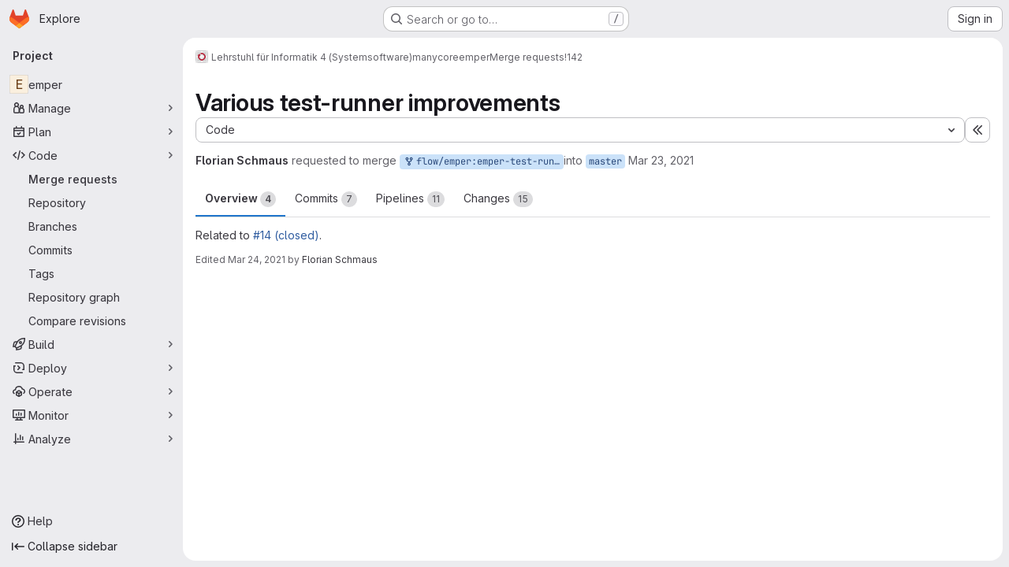

--- FILE ---
content_type: text/html; charset=utf-8
request_url: https://gitlab.cs.fau.de/i4/manycore/emper/-/merge_requests/142
body_size: 17304
content:





<!DOCTYPE html>
<html class="gl-system ui-neutral with-top-bar with-header application-chrome page-with-panels with-gl-container-queries " lang="en">
<head prefix="og: http://ogp.me/ns#">
<meta charset="utf-8">
<meta content="IE=edge" http-equiv="X-UA-Compatible">
<meta content="width=device-width, initial-scale=1" name="viewport">
<title>Various test-runner improvements (!142) · Merge requests · Lehrstuhl für Informatik 4 (Systemsoftware) / manycore / emper · GitLab</title>
<script nonce="QOO+GhgUfjkJKT6ibNp96A==">
//<![CDATA[
window.gon={};gon.api_version="v4";gon.default_avatar_url="https://gitlab.cs.fau.de/assets/no_avatar-849f9c04a3a0d0cea2424ae97b27447dc64a7dbfae83c036c45b403392f0e8ba.png";gon.max_file_size=50;gon.asset_host=null;gon.webpack_public_path="/assets/webpack/";gon.relative_url_root="";gon.user_color_mode="gl-system";gon.user_color_scheme="white";gon.markdown_surround_selection=null;gon.markdown_automatic_lists=null;gon.markdown_maintain_indentation=null;gon.math_rendering_limits_enabled=true;gon.allow_immediate_namespaces_deletion=true;gon.iframe_rendering_enabled=false;gon.iframe_rendering_allowlist=[];gon.recaptcha_api_server_url="https://www.recaptcha.net/recaptcha/api.js";gon.recaptcha_sitekey="";gon.gitlab_url="https://gitlab.cs.fau.de";gon.promo_url="https://about.gitlab.com";gon.forum_url="https://forum.gitlab.com";gon.docs_url="https://docs.gitlab.com";gon.revision="b6308da644e";gon.feature_category="code_review_workflow";gon.gitlab_logo="/assets/gitlab_logo-2957169c8ef64c58616a1ac3f4fc626e8a35ce4eb3ed31bb0d873712f2a041a0.png";gon.secure=true;gon.sprite_icons="/assets/icons-dafe78f1f5f3f39844d40e6211b4b6b2b89533b96324c26e6ca12cfd6cf1b0ca.svg";gon.sprite_file_icons="/assets/file_icons/file_icons-90de312d3dbe794a19dee8aee171f184ff69ca9c9cf9fe37e8b254e84c3a1543.svg";gon.illustrations_path="/images/illustrations.svg";gon.emoji_sprites_css_path="/assets/emoji_sprites-bd26211944b9d072037ec97cb138f1a52cd03ef185cd38b8d1fcc963245199a1.css";gon.emoji_backend_version=4;gon.gridstack_css_path="/assets/lazy_bundles/gridstack-f42069e5c7b1542688660592b48f2cbd86e26b77030efd195d124dbd8fe64434.css";gon.test_env=false;gon.disable_animations=false;gon.suggested_label_colors={"#cc338b":"Magenta-pink","#dc143c":"Crimson","#c21e56":"Rose red","#cd5b45":"Dark coral","#ed9121":"Carrot orange","#eee600":"Titanium yellow","#009966":"Green-cyan","#8fbc8f":"Dark sea green","#6699cc":"Blue-gray","#e6e6fa":"Lavender","#9400d3":"Dark violet","#330066":"Deep violet","#36454f":"Charcoal grey","#808080":"Gray"};gon.first_day_of_week=0;gon.time_display_relative=true;gon.time_display_format=0;gon.ee=false;gon.jh=false;gon.dot_com=false;gon.uf_error_prefix="UF";gon.pat_prefix="glpat-";gon.keyboard_shortcuts_enabled=true;gon.broadcast_message_dismissal_path=null;gon.diagramsnet_url="https://embed.diagrams.net";gon.features={"uiForOrganizations":false,"organizationSwitching":false,"findAndReplace":false,"removeMonitorMetrics":true,"newProjectCreationForm":false,"workItemsClientSideBoards":false,"glqlWorkItems":true,"glqlAggregation":false,"glqlTypescript":false,"archiveGroup":false,"accessibleLoadingButton":false,"projectStudioEnabled":true,"allowIframesInMarkdown":false,"glqlLoadOnClick":false,"showMergeRequestStatusDraft":false,"mrPipelinesGraphql":false,"ciPipelineCreationRequestsRealtime":false,"ciPipelineStatusesUpdatedSubscription":false,"notificationsTodosButtons":false,"mergeWidgetStopPolling":false};
//]]>
</script>

<script nonce="QOO+GhgUfjkJKT6ibNp96A==">
//<![CDATA[
const root = document.documentElement;
if (window.matchMedia('(prefers-color-scheme: dark)').matches) {
  root.classList.add('gl-dark');
}

window.matchMedia('(prefers-color-scheme: dark)').addEventListener('change', (e) => {
  if (e.matches) {
    root.classList.add('gl-dark');
  } else {
    root.classList.remove('gl-dark');
  }
});

//]]>
</script>
<script nonce="QOO+GhgUfjkJKT6ibNp96A==">
//<![CDATA[
var gl = window.gl || {};
gl.startup_calls = {"/i4/manycore/emper/-/merge_requests/142/diffs_metadata.json?diff_head=true\u0026view=inline\u0026w=1":{},"/i4/manycore/emper/-/merge_requests/142/discussions.json?notes_filter=0\u0026per_page=20\u0026persist_filter=false":{},"/i4/manycore/emper/-/merge_requests/142/widget.json":{},"/i4/manycore/emper/-/merge_requests/142/cached_widget.json":{},"/i4/manycore/emper/-/merge_requests/142.json?serializer=sidebar_extras":{}};
gl.startup_graphql_calls = null;

if (gl.startup_calls && window.fetch) {
  Object.keys(gl.startup_calls).forEach(apiCall => {
   gl.startup_calls[apiCall] = {
      fetchCall: fetch(apiCall, {
        // Emulate XHR for Rails AJAX request checks
        headers: {
          'X-Requested-With': 'XMLHttpRequest'
        },
        // fetch won’t send cookies in older browsers, unless you set the credentials init option.
        // We set to `same-origin` which is default value in modern browsers.
        // See https://github.com/whatwg/fetch/pull/585 for more information.
        credentials: 'same-origin'
      })
    };
  });
}
if (gl.startup_graphql_calls && window.fetch) {
  const headers = {"X-CSRF-Token":"6zLHZK4xiGT4FP8yJ0SGI1tSkVw-pVCP2BorgpdzmfiZODWw7XQY8Xaev_ZvdX3UWUYoxhqu3fDd1C9Y9ShBXw","x-gitlab-feature-category":"code_review_workflow"};
  const url = `https://gitlab.cs.fau.de/api/graphql`

  const opts = {
    method: "POST",
    headers: {
      "Content-Type": "application/json",
      ...headers,
    }
  };

  gl.startup_graphql_calls = gl.startup_graphql_calls.map(call => ({
    ...call,
    fetchCall: fetch(url, {
      ...opts,
      credentials: 'same-origin',
      body: JSON.stringify(call)
    })
  }))
}


//]]>
</script>



<meta content="light dark" name="color-scheme">
<link rel="stylesheet" href="/assets/application-cf4aa50cbc2dc9eb0c198d2424a0669f5788a487e0b84edbbd5535eb9d362c7d.css" media="(prefers-color-scheme: light)" />
<link rel="stylesheet" href="/assets/application_dark-44c9f34edd351e40630e3fdba7690c2b9a93f99d350c65c8e84027b01a3dc1b8.css" media="(prefers-color-scheme: dark)" />
<link rel="stylesheet" href="/assets/page_bundles/merge_request-c6f260eb48cf3aef7c4713a5bd19819610af51a191f6ebf7728d9510743a8940.css" /><link rel="stylesheet" href="/assets/page_bundles/issuable-a1426ec32621b16dfde0bb759644dde9c2420a266b82578555e8cf4478d95dca.css" /><link rel="stylesheet" href="/assets/page_bundles/notes_shared-8f7a9513332533cc4a53b3be3d16e69570e82bc87b3f8913578eaeb0dce57e21.css" /><link rel="stylesheet" href="/assets/page_bundles/design_management-714c36aa7869317006d0fdf3fa26fe925dcbcda6a0c71a93a3e54f3fc27ca849.css" /><link rel="stylesheet" href="/assets/page_bundles/merge_requests-48c3a4a8c93b041e5b37db65df96a2d7f544285ef25cca3841fdb928defbd03c.css" /><link rel="stylesheet" href="/assets/page_bundles/pipelines-73aa3826d1ff6db534ba4e57bcc5d791bd6058b88c0caeaa5c16d7857acb5ac2.css" /><link rel="stylesheet" href="/assets/page_bundles/reports-29e64d01ce221f24f5d01336bdfebb32405c7ed6bd1ca434396aacedb72dd3e3.css" /><link rel="stylesheet" href="/assets/page_bundles/ci_status-a8a0940e57bbda1e5773df806e02e1d49d605920f355620790dff8de65c19ff4.css" /><link rel="stylesheet" href="/assets/page_bundles/labels-b23cc06813aa6fbbc608e40531a9a2c605d4b464b1a2b1bd22360ba37986127f.css" /><link rel="stylesheet" href="/assets/page_bundles/commit_description-9e7efe20f0cef17d0606edabfad0418e9eb224aaeaa2dae32c817060fa60abcc.css" /><link rel="stylesheet" href="/assets/page_bundles/work_items-af321897c3b1ae7c1f6f0cb993681211b837df7ec8e5ff59e3795fd08ab83a13.css" />
<link rel="stylesheet" href="/assets/tailwind_cqs-803bc25d974cea7d6b5a09eb2f7afbe7cbe03c98a0b79af533c664c4b3d075aa.css" />


<link rel="stylesheet" href="/assets/fonts-deb7ad1d55ca77c0172d8538d53442af63604ff490c74acc2859db295c125bdb.css" />
<link rel="stylesheet" href="/assets/highlight/themes/white-c47e38e4a3eafd97b389c0f8eec06dce295f311cdc1c9e55073ea9406b8fe5b0.css" media="(prefers-color-scheme: light)" />
<link rel="stylesheet" href="/assets/highlight/themes/dark-8796b0549a7cd8fd6d2646619fa5840db4505d7031a76d5441a3cee1d12390d2.css" media="(prefers-color-scheme: dark)" />

<script src="/assets/webpack/runtime.4488bd0e.bundle.js" defer="defer" nonce="QOO+GhgUfjkJKT6ibNp96A=="></script>
<script src="/assets/webpack/main.e0162926.chunk.js" defer="defer" nonce="QOO+GhgUfjkJKT6ibNp96A=="></script>
<script src="/assets/webpack/tracker.4ac2efa2.chunk.js" defer="defer" nonce="QOO+GhgUfjkJKT6ibNp96A=="></script>
<script nonce="QOO+GhgUfjkJKT6ibNp96A==">
//<![CDATA[
window.snowplowOptions = {"namespace":"gl","hostname":"gitlab.cs.fau.de:443","postPath":"/-/collect_events","forceSecureTracker":true,"appId":"gitlab_sm"};
gl = window.gl || {};
gl.snowplowStandardContext = {"schema":"iglu:com.gitlab/gitlab_standard/jsonschema/1-1-7","data":{"environment":"self-managed","source":"gitlab-rails","correlation_id":"01KFGS0DVA5WBPWDEBZ5KGWF55","extra":{},"user_id":null,"global_user_id":null,"user_type":null,"is_gitlab_team_member":null,"namespace_id":4307,"ultimate_parent_namespace_id":18,"project_id":1559,"feature_enabled_by_namespace_ids":null,"realm":"self-managed","deployment_type":"self-managed","context_generated_at":"2026-01-21T17:18:04.353Z"}};
gl.snowplowPseudonymizedPageUrl = "https://gitlab.cs.fau.de/namespace4307/project1559/-/merge_requests/142";
gl.maskedDefaultReferrerUrl = null;
gl.ga4MeasurementId = 'G-ENFH3X7M5Y';
gl.duoEvents = [];
gl.onlySendDuoEvents = true;


//]]>
</script>
<link rel="preload" href="/assets/application-cf4aa50cbc2dc9eb0c198d2424a0669f5788a487e0b84edbbd5535eb9d362c7d.css" as="style" type="text/css" nonce="eCyZNovvicAm7WhQ/R+BBA==">
<link rel="preload" href="/assets/highlight/themes/white-c47e38e4a3eafd97b389c0f8eec06dce295f311cdc1c9e55073ea9406b8fe5b0.css" as="style" type="text/css" nonce="eCyZNovvicAm7WhQ/R+BBA==">




<script src="/assets/webpack/commons-pages.groups.new-pages.import.gitlab_projects.new-pages.import.manifest.new-pages.projects.n-44c6c18e.606004de.chunk.js" defer="defer" nonce="QOO+GhgUfjkJKT6ibNp96A=="></script>
<script src="/assets/webpack/commons-pages.search.show-super_sidebar.dcb4ef4b.chunk.js" defer="defer" nonce="QOO+GhgUfjkJKT6ibNp96A=="></script>
<script src="/assets/webpack/super_sidebar.94e60764.chunk.js" defer="defer" nonce="QOO+GhgUfjkJKT6ibNp96A=="></script>
<script src="/assets/webpack/prosemirror.1da0b164.chunk.js" defer="defer" nonce="QOO+GhgUfjkJKT6ibNp96A=="></script>
<script src="/assets/webpack/commons-pages.projects-pages.projects.activity-pages.projects.alert_management.details-pages.project-8c2226c2.e789653f.chunk.js" defer="defer" nonce="QOO+GhgUfjkJKT6ibNp96A=="></script>
<script src="/assets/webpack/commons-pages.admin.application_settings-pages.admin.application_settings.appearances.preview_sign_i-508dffe9.443f1a02.chunk.js" defer="defer" nonce="QOO+GhgUfjkJKT6ibNp96A=="></script>
<script src="/assets/webpack/7f6747d0.d0113ab0.chunk.js" defer="defer" nonce="QOO+GhgUfjkJKT6ibNp96A=="></script>
<script src="/assets/webpack/commons-pages.admin.topics.edit-pages.admin.topics.new-pages.groups.issues-pages.groups.milestones.e-91331048.fa9a45b4.chunk.js" defer="defer" nonce="QOO+GhgUfjkJKT6ibNp96A=="></script>
<script src="/assets/webpack/commons-pages.admin.topics.edit-pages.admin.topics.new-pages.groups.issues-pages.groups.milestones.e-c3bc0f75.6341f66d.chunk.js" defer="defer" nonce="QOO+GhgUfjkJKT6ibNp96A=="></script>
<script src="/assets/webpack/commons-pages.admin.topics.edit-pages.admin.topics.new-pages.groups.issues-pages.groups.milestones.e-3060e372.fb74e82b.chunk.js" defer="defer" nonce="QOO+GhgUfjkJKT6ibNp96A=="></script>
<script src="/assets/webpack/commons-pages.admin.impersonation_tokens-pages.groups.issues-pages.groups.merge_requests-pages.group-6b79f70e.1497c876.chunk.js" defer="defer" nonce="QOO+GhgUfjkJKT6ibNp96A=="></script>
<script src="/assets/webpack/a54b2154.7626b0b0.chunk.js" defer="defer" nonce="QOO+GhgUfjkJKT6ibNp96A=="></script>
<script src="/assets/webpack/commons-pages.dashboard.milestones.show-pages.groups.issues-pages.groups.merge_requests-pages.groups-6c7ff3a4.0231063b.chunk.js" defer="defer" nonce="QOO+GhgUfjkJKT6ibNp96A=="></script>
<script src="/assets/webpack/commons-pages.groups.issues-pages.groups.work_items-pages.groups.work_items.show-pages.projects.comm-74365b21.b74989e2.chunk.js" defer="defer" nonce="QOO+GhgUfjkJKT6ibNp96A=="></script>
<script src="/assets/webpack/cb024f01.43c9ac9e.chunk.js" defer="defer" nonce="QOO+GhgUfjkJKT6ibNp96A=="></script>
<script src="/assets/webpack/commons-pages.dashboard.milestones.show-pages.groups.merge_requests-pages.groups.milestones.edit-pag-f6a8769a.773c6050.chunk.js" defer="defer" nonce="QOO+GhgUfjkJKT6ibNp96A=="></script>
<script src="/assets/webpack/commons-pages.groups.issues-pages.groups.merge_requests-pages.groups.work_items-pages.groups.work_it-e473e07c.73f4c8b7.chunk.js" defer="defer" nonce="QOO+GhgUfjkJKT6ibNp96A=="></script>
<script src="/assets/webpack/1f5b0d56.b6d36c27.chunk.js" defer="defer" nonce="QOO+GhgUfjkJKT6ibNp96A=="></script>
<script src="/assets/webpack/commons-pages.admin.runners.index-pages.groups.merge_requests-pages.groups.runners.index-pages.proje-36e90d03.17050c19.chunk.js" defer="defer" nonce="QOO+GhgUfjkJKT6ibNp96A=="></script>
<script src="/assets/webpack/commons-pages.groups.merge_requests-pages.projects.incidents.show-pages.projects.merge_requests.conf-965cd7ec.5931b3d3.chunk.js" defer="defer" nonce="QOO+GhgUfjkJKT6ibNp96A=="></script>
<script src="/assets/webpack/commons-pages.groups.merge_requests-pages.projects.feature_flags.edit-pages.projects.feature_flags.n-e920fef7.62915929.chunk.js" defer="defer" nonce="QOO+GhgUfjkJKT6ibNp96A=="></script>
<script src="/assets/webpack/pages.projects.merge_requests.show.0e6393a2.chunk.js" defer="defer" nonce="QOO+GhgUfjkJKT6ibNp96A=="></script>

<meta content="object" property="og:type">
<meta content="GitLab" property="og:site_name">
<meta content="Various test-runner improvements (!142) · Merge requests · Lehrstuhl für Informatik 4 (Systemsoftware) / manycore / emper · GitLab" property="og:title">
<meta content="Related to #14." property="og:description">
<meta content="https://gitlab.cs.fau.de/assets/twitter_card-570ddb06edf56a2312253c5872489847a0f385112ddbcd71ccfa1570febab5d2.jpg" property="og:image">
<meta content="64" property="og:image:width">
<meta content="64" property="og:image:height">
<meta content="https://gitlab.cs.fau.de/i4/manycore/emper/-/merge_requests/142" property="og:url">
<meta content="summary" property="twitter:card">
<meta content="Various test-runner improvements (!142) · Merge requests · Lehrstuhl für Informatik 4 (Systemsoftware) / manycore / emper · GitLab" property="twitter:title">
<meta content="Related to #14." property="twitter:description">
<meta content="https://gitlab.cs.fau.de/assets/twitter_card-570ddb06edf56a2312253c5872489847a0f385112ddbcd71ccfa1570febab5d2.jpg" property="twitter:image">
<meta property="twitter:label1" content="Author"><meta property="twitter:data1" content="Florian Schmaus"><meta property="twitter:label2" content="Assignee"><meta property="twitter:data2" content="Florian Fischer">
<meta name="csrf-param" content="authenticity_token" />
<meta name="csrf-token" content="2dfSlIWoMfNAy8K1HmzGuOY_vNF41U4S0RV_uYSNdmqr3SBAxu2hZs5BgnFWXT1P5CsFS1zew23U23tj5tauzQ" />
<meta name="csp-nonce" content="QOO+GhgUfjkJKT6ibNp96A==" />
<meta name="action-cable-url" content="/-/cable" />
<link href="/-/manifest.json" rel="manifest">
<link rel="icon" type="image/png" href="/assets/favicon-72a2cad5025aa931d6ea56c3201d1f18e68a8cd39788c7c80d5b2b82aa5143ef.png" id="favicon" data-original-href="/assets/favicon-72a2cad5025aa931d6ea56c3201d1f18e68a8cd39788c7c80d5b2b82aa5143ef.png" />
<link rel="apple-touch-icon" type="image/x-icon" href="/assets/apple-touch-icon-b049d4bc0dd9626f31db825d61880737befc7835982586d015bded10b4435460.png" />
<link href="/search/opensearch.xml" rel="search" title="Search GitLab" type="application/opensearchdescription+xml">




<meta content="Related to #14." name="description">
<meta content="#F1F0F6" media="(prefers-color-scheme: light)" name="theme-color">
<meta content="#232128" media="(prefers-color-scheme: dark)" name="theme-color">
</head>

<body class="tab-width-8 gl-browser-chrome gl-platform-mac " data-group="manycore" data-group-full-path="i4/manycore" data-namespace-id="4307" data-page="projects:merge_requests:show" data-page-type-id="142" data-project="emper" data-project-full-path="i4/manycore/emper" data-project-id="1559" data-project-studio-enabled="true">
<div id="js-tooltips-container"></div>
<script nonce="QOO+GhgUfjkJKT6ibNp96A==">
//<![CDATA[
gl = window.gl || {};
gl.GfmAutoComplete = gl.GfmAutoComplete || {};
gl.GfmAutoComplete.dataSources = {"members":"/i4/manycore/emper/-/autocomplete_sources/members?type=MergeRequest\u0026type_id=142","issues":"/i4/manycore/emper/-/autocomplete_sources/issues","mergeRequests":"/i4/manycore/emper/-/autocomplete_sources/merge_requests","labels":"/i4/manycore/emper/-/autocomplete_sources/labels?type=MergeRequest\u0026type_id=142","milestones":"/i4/manycore/emper/-/autocomplete_sources/milestones","commands":"/i4/manycore/emper/-/autocomplete_sources/commands?type=MergeRequest\u0026type_id=142","snippets":"/i4/manycore/emper/-/autocomplete_sources/snippets","contacts":"/i4/manycore/emper/-/autocomplete_sources/contacts?type=MergeRequest\u0026type_id=142","wikis":"/i4/manycore/emper/-/autocomplete_sources/wikis"};


//]]>
</script>
<script nonce="QOO+GhgUfjkJKT6ibNp96A==">
//<![CDATA[
gl = window.gl || {};
gl.client = {"isChrome":true,"isMac":true};


//]]>
</script>


<header class="super-topbar js-super-topbar"></header>
<div class="layout-page js-page-layout page-gutter  page-with-super-sidebar">
<script nonce="QOO+GhgUfjkJKT6ibNp96A==">
//<![CDATA[
const outer = document.createElement('div');
outer.style.visibility = 'hidden';
outer.style.overflow = 'scroll';
document.body.appendChild(outer);
const inner = document.createElement('div');
outer.appendChild(inner);
const scrollbarWidth = outer.offsetWidth - inner.offsetWidth;
outer.parentNode.removeChild(outer);
document.documentElement.style.setProperty('--scrollbar-width', `${scrollbarWidth}px`);

//]]>
</script><aside class="js-super-sidebar super-sidebar super-sidebar-loading" data-command-palette="{&quot;project_files_url&quot;:&quot;/i4/manycore/emper/-/files/master?format=json&quot;,&quot;project_blob_url&quot;:&quot;/i4/manycore/emper/-/blob/master&quot;}" data-force-desktop-expanded-sidebar="" data-is-saas="false" data-root-path="/" data-sidebar="{&quot;is_logged_in&quot;:false,&quot;compare_plans_url&quot;:&quot;https://about.gitlab.com/pricing&quot;,&quot;context_switcher_links&quot;:[{&quot;title&quot;:&quot;Explore&quot;,&quot;link&quot;:&quot;/explore&quot;,&quot;icon&quot;:&quot;compass&quot;}],&quot;current_menu_items&quot;:[{&quot;id&quot;:&quot;project_overview&quot;,&quot;title&quot;:&quot;emper&quot;,&quot;entity_id&quot;:1559,&quot;link&quot;:&quot;/i4/manycore/emper&quot;,&quot;link_classes&quot;:&quot;shortcuts-project&quot;,&quot;is_active&quot;:false},{&quot;id&quot;:&quot;manage_menu&quot;,&quot;title&quot;:&quot;Manage&quot;,&quot;icon&quot;:&quot;users&quot;,&quot;avatar_shape&quot;:&quot;rect&quot;,&quot;link&quot;:&quot;/i4/manycore/emper/activity&quot;,&quot;is_active&quot;:false,&quot;items&quot;:[{&quot;id&quot;:&quot;activity&quot;,&quot;title&quot;:&quot;Activity&quot;,&quot;link&quot;:&quot;/i4/manycore/emper/activity&quot;,&quot;link_classes&quot;:&quot;shortcuts-project-activity&quot;,&quot;is_active&quot;:false},{&quot;id&quot;:&quot;members&quot;,&quot;title&quot;:&quot;Members&quot;,&quot;link&quot;:&quot;/i4/manycore/emper/-/project_members&quot;,&quot;is_active&quot;:false},{&quot;id&quot;:&quot;labels&quot;,&quot;title&quot;:&quot;Labels&quot;,&quot;link&quot;:&quot;/i4/manycore/emper/-/labels&quot;,&quot;is_active&quot;:false}],&quot;separated&quot;:false},{&quot;id&quot;:&quot;plan_menu&quot;,&quot;title&quot;:&quot;Plan&quot;,&quot;icon&quot;:&quot;planning&quot;,&quot;avatar_shape&quot;:&quot;rect&quot;,&quot;link&quot;:&quot;/i4/manycore/emper/-/issues&quot;,&quot;is_active&quot;:false,&quot;items&quot;:[{&quot;id&quot;:&quot;project_issue_list&quot;,&quot;title&quot;:&quot;Issues&quot;,&quot;link&quot;:&quot;/i4/manycore/emper/-/issues&quot;,&quot;link_classes&quot;:&quot;shortcuts-issues has-sub-items&quot;,&quot;pill_count_field&quot;:&quot;openIssuesCount&quot;,&quot;pill_count_dynamic&quot;:false,&quot;is_active&quot;:false},{&quot;id&quot;:&quot;boards&quot;,&quot;title&quot;:&quot;Issue boards&quot;,&quot;link&quot;:&quot;/i4/manycore/emper/-/boards&quot;,&quot;link_classes&quot;:&quot;shortcuts-issue-boards&quot;,&quot;is_active&quot;:false},{&quot;id&quot;:&quot;milestones&quot;,&quot;title&quot;:&quot;Milestones&quot;,&quot;link&quot;:&quot;/i4/manycore/emper/-/milestones&quot;,&quot;is_active&quot;:false},{&quot;id&quot;:&quot;project_wiki&quot;,&quot;title&quot;:&quot;Wiki&quot;,&quot;link&quot;:&quot;/i4/manycore/emper/-/wikis/home&quot;,&quot;link_classes&quot;:&quot;shortcuts-wiki&quot;,&quot;is_active&quot;:false}],&quot;separated&quot;:false},{&quot;id&quot;:&quot;code_menu&quot;,&quot;title&quot;:&quot;Code&quot;,&quot;icon&quot;:&quot;code&quot;,&quot;avatar_shape&quot;:&quot;rect&quot;,&quot;link&quot;:&quot;/i4/manycore/emper/-/merge_requests&quot;,&quot;is_active&quot;:true,&quot;items&quot;:[{&quot;id&quot;:&quot;project_merge_request_list&quot;,&quot;title&quot;:&quot;Merge requests&quot;,&quot;link&quot;:&quot;/i4/manycore/emper/-/merge_requests&quot;,&quot;link_classes&quot;:&quot;shortcuts-merge_requests&quot;,&quot;pill_count_field&quot;:&quot;openMergeRequestsCount&quot;,&quot;pill_count_dynamic&quot;:false,&quot;is_active&quot;:true},{&quot;id&quot;:&quot;files&quot;,&quot;title&quot;:&quot;Repository&quot;,&quot;link&quot;:&quot;/i4/manycore/emper/-/tree/master&quot;,&quot;link_classes&quot;:&quot;shortcuts-tree&quot;,&quot;is_active&quot;:false},{&quot;id&quot;:&quot;branches&quot;,&quot;title&quot;:&quot;Branches&quot;,&quot;link&quot;:&quot;/i4/manycore/emper/-/branches&quot;,&quot;is_active&quot;:false},{&quot;id&quot;:&quot;commits&quot;,&quot;title&quot;:&quot;Commits&quot;,&quot;link&quot;:&quot;/i4/manycore/emper/-/commits/master?ref_type=heads&quot;,&quot;link_classes&quot;:&quot;shortcuts-commits&quot;,&quot;is_active&quot;:false},{&quot;id&quot;:&quot;tags&quot;,&quot;title&quot;:&quot;Tags&quot;,&quot;link&quot;:&quot;/i4/manycore/emper/-/tags&quot;,&quot;is_active&quot;:false},{&quot;id&quot;:&quot;graphs&quot;,&quot;title&quot;:&quot;Repository graph&quot;,&quot;link&quot;:&quot;/i4/manycore/emper/-/network/master?ref_type=heads&quot;,&quot;link_classes&quot;:&quot;shortcuts-network&quot;,&quot;is_active&quot;:false},{&quot;id&quot;:&quot;compare&quot;,&quot;title&quot;:&quot;Compare revisions&quot;,&quot;link&quot;:&quot;/i4/manycore/emper/-/compare?from=master\u0026to=master&quot;,&quot;is_active&quot;:false}],&quot;separated&quot;:false},{&quot;id&quot;:&quot;build_menu&quot;,&quot;title&quot;:&quot;Build&quot;,&quot;icon&quot;:&quot;rocket&quot;,&quot;avatar_shape&quot;:&quot;rect&quot;,&quot;link&quot;:&quot;/i4/manycore/emper/-/pipelines&quot;,&quot;is_active&quot;:false,&quot;items&quot;:[{&quot;id&quot;:&quot;pipelines&quot;,&quot;title&quot;:&quot;Pipelines&quot;,&quot;link&quot;:&quot;/i4/manycore/emper/-/pipelines&quot;,&quot;link_classes&quot;:&quot;shortcuts-pipelines&quot;,&quot;is_active&quot;:false},{&quot;id&quot;:&quot;jobs&quot;,&quot;title&quot;:&quot;Jobs&quot;,&quot;link&quot;:&quot;/i4/manycore/emper/-/jobs&quot;,&quot;link_classes&quot;:&quot;shortcuts-builds&quot;,&quot;is_active&quot;:false},{&quot;id&quot;:&quot;pipeline_schedules&quot;,&quot;title&quot;:&quot;Pipeline schedules&quot;,&quot;link&quot;:&quot;/i4/manycore/emper/-/pipeline_schedules&quot;,&quot;link_classes&quot;:&quot;shortcuts-builds&quot;,&quot;is_active&quot;:false},{&quot;id&quot;:&quot;artifacts&quot;,&quot;title&quot;:&quot;Artifacts&quot;,&quot;link&quot;:&quot;/i4/manycore/emper/-/artifacts&quot;,&quot;link_classes&quot;:&quot;shortcuts-builds&quot;,&quot;is_active&quot;:false}],&quot;separated&quot;:false},{&quot;id&quot;:&quot;deploy_menu&quot;,&quot;title&quot;:&quot;Deploy&quot;,&quot;icon&quot;:&quot;deployments&quot;,&quot;avatar_shape&quot;:&quot;rect&quot;,&quot;link&quot;:&quot;/i4/manycore/emper/-/releases&quot;,&quot;is_active&quot;:false,&quot;items&quot;:[{&quot;id&quot;:&quot;releases&quot;,&quot;title&quot;:&quot;Releases&quot;,&quot;link&quot;:&quot;/i4/manycore/emper/-/releases&quot;,&quot;link_classes&quot;:&quot;shortcuts-deployments-releases&quot;,&quot;is_active&quot;:false},{&quot;id&quot;:&quot;container_registry&quot;,&quot;title&quot;:&quot;Container registry&quot;,&quot;link&quot;:&quot;/i4/manycore/emper/container_registry&quot;,&quot;is_active&quot;:false},{&quot;id&quot;:&quot;model_registry&quot;,&quot;title&quot;:&quot;Model registry&quot;,&quot;link&quot;:&quot;/i4/manycore/emper/-/ml/models&quot;,&quot;is_active&quot;:false}],&quot;separated&quot;:false},{&quot;id&quot;:&quot;operations_menu&quot;,&quot;title&quot;:&quot;Operate&quot;,&quot;icon&quot;:&quot;cloud-pod&quot;,&quot;avatar_shape&quot;:&quot;rect&quot;,&quot;link&quot;:&quot;/i4/manycore/emper/-/environments&quot;,&quot;is_active&quot;:false,&quot;items&quot;:[{&quot;id&quot;:&quot;environments&quot;,&quot;title&quot;:&quot;Environments&quot;,&quot;link&quot;:&quot;/i4/manycore/emper/-/environments&quot;,&quot;link_classes&quot;:&quot;shortcuts-environments&quot;,&quot;is_active&quot;:false}],&quot;separated&quot;:false},{&quot;id&quot;:&quot;monitor_menu&quot;,&quot;title&quot;:&quot;Monitor&quot;,&quot;icon&quot;:&quot;monitor&quot;,&quot;avatar_shape&quot;:&quot;rect&quot;,&quot;link&quot;:&quot;/i4/manycore/emper/-/incidents&quot;,&quot;is_active&quot;:false,&quot;items&quot;:[{&quot;id&quot;:&quot;incidents&quot;,&quot;title&quot;:&quot;Incidents&quot;,&quot;link&quot;:&quot;/i4/manycore/emper/-/incidents&quot;,&quot;is_active&quot;:false},{&quot;id&quot;:&quot;service_desk&quot;,&quot;title&quot;:&quot;Service Desk&quot;,&quot;link&quot;:&quot;/i4/manycore/emper/-/issues/service_desk&quot;,&quot;is_active&quot;:false}],&quot;separated&quot;:false},{&quot;id&quot;:&quot;analyze_menu&quot;,&quot;title&quot;:&quot;Analyze&quot;,&quot;icon&quot;:&quot;chart&quot;,&quot;avatar_shape&quot;:&quot;rect&quot;,&quot;link&quot;:&quot;/i4/manycore/emper/-/value_stream_analytics&quot;,&quot;is_active&quot;:false,&quot;items&quot;:[{&quot;id&quot;:&quot;cycle_analytics&quot;,&quot;title&quot;:&quot;Value stream analytics&quot;,&quot;link&quot;:&quot;/i4/manycore/emper/-/value_stream_analytics&quot;,&quot;link_classes&quot;:&quot;shortcuts-project-cycle-analytics&quot;,&quot;is_active&quot;:false},{&quot;id&quot;:&quot;contributors&quot;,&quot;title&quot;:&quot;Contributor analytics&quot;,&quot;link&quot;:&quot;/i4/manycore/emper/-/graphs/master?ref_type=heads&quot;,&quot;is_active&quot;:false},{&quot;id&quot;:&quot;ci_cd_analytics&quot;,&quot;title&quot;:&quot;CI/CD analytics&quot;,&quot;link&quot;:&quot;/i4/manycore/emper/-/pipelines/charts&quot;,&quot;is_active&quot;:false},{&quot;id&quot;:&quot;repository_analytics&quot;,&quot;title&quot;:&quot;Repository analytics&quot;,&quot;link&quot;:&quot;/i4/manycore/emper/-/graphs/master/charts&quot;,&quot;link_classes&quot;:&quot;shortcuts-repository-charts&quot;,&quot;is_active&quot;:false},{&quot;id&quot;:&quot;model_experiments&quot;,&quot;title&quot;:&quot;Model experiments&quot;,&quot;link&quot;:&quot;/i4/manycore/emper/-/ml/experiments&quot;,&quot;is_active&quot;:false}],&quot;separated&quot;:false}],&quot;current_context_header&quot;:&quot;Project&quot;,&quot;university_path&quot;:&quot;https://university.gitlab.com&quot;,&quot;support_path&quot;:&quot;https://about.gitlab.com/get-help/&quot;,&quot;docs_path&quot;:&quot;/help/docs&quot;,&quot;display_whats_new&quot;:false,&quot;show_version_check&quot;:null,&quot;search&quot;:{&quot;search_path&quot;:&quot;/search&quot;,&quot;issues_path&quot;:&quot;/dashboard/issues&quot;,&quot;mr_path&quot;:&quot;/dashboard/merge_requests&quot;,&quot;autocomplete_path&quot;:&quot;/search/autocomplete&quot;,&quot;settings_path&quot;:&quot;/search/settings&quot;,&quot;search_context&quot;:{&quot;group&quot;:{&quot;id&quot;:4307,&quot;name&quot;:&quot;manycore&quot;,&quot;full_name&quot;:&quot;Lehrstuhl für Informatik 4 (Systemsoftware) / manycore&quot;},&quot;group_metadata&quot;:{&quot;issues_path&quot;:&quot;/groups/i4/manycore/-/issues&quot;,&quot;mr_path&quot;:&quot;/groups/i4/manycore/-/merge_requests&quot;},&quot;project&quot;:{&quot;id&quot;:1559,&quot;name&quot;:&quot;emper&quot;},&quot;project_metadata&quot;:{&quot;mr_path&quot;:&quot;/i4/manycore/emper/-/merge_requests&quot;,&quot;issues_path&quot;:&quot;/i4/manycore/emper/-/issues&quot;},&quot;code_search&quot;:false,&quot;scope&quot;:&quot;merge_requests&quot;,&quot;for_snippets&quot;:null}},&quot;panel_type&quot;:&quot;project&quot;,&quot;shortcut_links&quot;:[{&quot;title&quot;:&quot;Snippets&quot;,&quot;href&quot;:&quot;/explore/snippets&quot;,&quot;css_class&quot;:&quot;dashboard-shortcuts-snippets&quot;},{&quot;title&quot;:&quot;Groups&quot;,&quot;href&quot;:&quot;/explore/groups&quot;,&quot;css_class&quot;:&quot;dashboard-shortcuts-groups&quot;},{&quot;title&quot;:&quot;Projects&quot;,&quot;href&quot;:&quot;/explore/projects/starred&quot;,&quot;css_class&quot;:&quot;dashboard-shortcuts-projects&quot;}],&quot;terms&quot;:&quot;/-/users/terms&quot;,&quot;sign_in_visible&quot;:&quot;true&quot;,&quot;allow_signup&quot;:&quot;false&quot;,&quot;new_user_registration_path&quot;:&quot;/users/sign_up&quot;,&quot;sign_in_path&quot;:&quot;/users/sign_in?redirect_to_referer=yes&quot;}"></aside>


<div class="panels-container gl-flex gl-gap-3">
<div class="content-panels gl-flex-1 gl-w-full gl-flex gl-gap-3 gl-relative js-content-panels gl-@container/content-panels">
<div class="js-static-panel static-panel content-wrapper gl-relative paneled-view gl-flex-1 gl-overflow-y-auto gl-bg-default" id="static-panel-portal">
<div class="panel-header">
<div class="broadcast-wrapper">



</div>
<div class="top-bar-fixed container-fluid gl-rounded-t-lg gl-sticky gl-top-0 gl-left-0 gl-mx-0 gl-w-full" data-testid="top-bar">
<div class="top-bar-container gl-flex gl-items-center gl-gap-2">
<div class="gl-grow gl-basis-0 gl-flex gl-items-center gl-justify-start gl-gap-3">
<script type="application/ld+json">
{"@context":"https://schema.org","@type":"BreadcrumbList","itemListElement":[{"@type":"ListItem","position":1,"name":"Lehrstuhl für Informatik 4 (Systemsoftware)","item":"https://gitlab.cs.fau.de/i4"},{"@type":"ListItem","position":2,"name":"manycore","item":"https://gitlab.cs.fau.de/i4/manycore"},{"@type":"ListItem","position":3,"name":"emper","item":"https://gitlab.cs.fau.de/i4/manycore/emper"},{"@type":"ListItem","position":4,"name":"Merge requests","item":"https://gitlab.cs.fau.de/i4/manycore/emper/-/merge_requests"},{"@type":"ListItem","position":5,"name":"!142","item":"https://gitlab.cs.fau.de/i4/manycore/emper/-/merge_requests/142"}]}


</script>
<div data-testid="breadcrumb-links" id="js-vue-page-breadcrumbs-wrapper">
<div data-breadcrumbs-json="[{&quot;text&quot;:&quot;Lehrstuhl für Informatik 4 (Systemsoftware)&quot;,&quot;href&quot;:&quot;/i4&quot;,&quot;avatarPath&quot;:&quot;/uploads/-/system/group/avatar/18/logo_i4.gif&quot;},{&quot;text&quot;:&quot;manycore&quot;,&quot;href&quot;:&quot;/i4/manycore&quot;,&quot;avatarPath&quot;:null},{&quot;text&quot;:&quot;emper&quot;,&quot;href&quot;:&quot;/i4/manycore/emper&quot;,&quot;avatarPath&quot;:null},{&quot;text&quot;:&quot;Merge requests&quot;,&quot;href&quot;:&quot;/i4/manycore/emper/-/merge_requests&quot;,&quot;avatarPath&quot;:null},{&quot;text&quot;:&quot;!142&quot;,&quot;href&quot;:&quot;/i4/manycore/emper/-/merge_requests/142&quot;,&quot;avatarPath&quot;:null}]" id="js-vue-page-breadcrumbs"></div>
<div id="js-injected-page-breadcrumbs"></div>
<div id="js-page-breadcrumbs-extra"></div>
</div>


<div id="js-work-item-feedback"></div>

</div>

</div>
</div>

</div>
<div class="panel-content">
<div class="panel-content-inner js-static-panel-inner">
<div class="alert-wrapper alert-wrapper-top-space gl-flex gl-flex-col gl-gap-3 container-fluid container-limited">


























</div>

<div class="container-fluid container-limited project-highlight-puc">
<main class="content gl-@container/panel gl-pb-3" id="content-body" itemscope itemtype="http://schema.org/SoftwareSourceCode">
<div id="js-drawer-container"></div>
<div class="flash-container flash-container-page sticky" data-testid="flash-container">
<div id="js-global-alerts"></div>
</div>







<div class="merge-request" data-lock-version="2" data-mr-action="show" data-project-path="i4/manycore/emper" data-url="/i4/manycore/emper/-/merge_requests/142.json">
<div class="detail-page-header gl-flex gl-pt-5 gl-gap-3 gl-flex-wrap gl-mb-3 @sm/panel:gl-flex-nowrap @sm/panel:gl-mb-0 is-merge-request">
<h1 class="title gl-heading-1 gl-self-center gl-mb-0 gl-flex-1 gl-wrap-anywhere" data-testid="title-content">
Various test-runner improvements
</h1>
<div class="gl-flex gl-flex-row gl-gap-3 gl-w-full js-issuable-actions @sm/panel:gl-w-auto">
<div class="dropdown gl-dropdown gl-flex-1">
<div data-is-fork="true" data-reviewing-docs-path="/help/user/project/merge_requests/merge_request_troubleshooting.md#check-out-merge-requests-locally-through-the-head-ref" data-source-branch="emper-test-runner" data-source-project-default-url="https://gitlab.cs.fau.de/flow/emper.git" data-source-project-full-path="flow/emper" data-source-project-path="emper" id="js-check-out-modal"></div>
<button class="gl-button btn btn-md btn-default gl-flex gl-self-start gl-w-full @sm/panel:gl-w-auto !gl-pr-3" data-toggle="dropdown" data-testid="mr-code-dropdown" type="button"><span class="gl-button-text gl-inline-flex gl-justify-between gl-w-full">
Code
<svg class="s16 gl-icon gl-ml-2 !gl-mr-0" data-testid="chevron-down-icon"><use href="/assets/icons-dafe78f1f5f3f39844d40e6211b4b6b2b89533b96324c26e6ca12cfd6cf1b0ca.svg#chevron-down"></use></svg>

</span>

</button><div class="dropdown-menu dropdown-menu-right">
<div class="gl-dropdown-inner">
<div class="gl-dropdown-contents">
<ul>
<li class="gl-dropdown-section-header">
<header class="dropdown-header">
Review changes
</header>
</li>
<li class="gl-dropdown-item">
<button class="dropdown-item js-check-out-modal-trigger" type="button">
<div class="gl-dropdown-item-text-wrapper">
Check out branch
</div>
</button>
</li>

<li class="gl-dropdown-divider">
<hr class="dropdown-divider">
</li>
<li class="gl-dropdown-section-header">
<header class="dropdown-header">
Download
</header>
</li>
<li class="gl-dropdown-item">
<a class="dropdown-item" download="" data-testid="download-email-patches-menu-item" href="/i4/manycore/emper/-/merge_requests/142.patch"><div class="gl-dropdown-item-text-wrapper">
Patches
</div>
</a></li>
<li class="gl-dropdown-item">
<a class="dropdown-item" download="" data-testid="download-plain-diff-menu-item" href="/i4/manycore/emper/-/merge_requests/142.diff"><div class="gl-dropdown-item-text-wrapper">
Plain diff
</div>
</a></li>
</ul>
</div>
</div>
</div>
</div>

<button class="gl-button btn btn-md btn-default btn-icon gl-h-fit gutter-toggle js-sidebar-toggle @lg/panel:!gl-hidden" type="button"><svg class="s16 gl-icon gl-button-icon " data-testid="chevron-double-lg-left-icon"><use href="/assets/icons-dafe78f1f5f3f39844d40e6211b4b6b2b89533b96324c26e6ca12cfd6cf1b0ca.svg#chevron-double-lg-left"></use></svg>
<span class="gl-button-text">
<span class="gl-sr-only">Expand sidebar</span>

</span>

</button></div>
</div>

<div data-diffs-path="https://gitlab.cs.fau.de/i4/manycore/emper/-/merge_requests/142/diffs" data-new-comment-template-paths="[{&quot;text&quot;:&quot;Your comment templates&quot;,&quot;href&quot;:&quot;/-/profile/comment_templates&quot;}]" id="js-review-drawer"></div>
<div data-data="{&quot;iid&quot;:142,&quot;canResolveDiscussion&quot;:&quot;false&quot;,&quot;defaultBranchName&quot;:&quot;master&quot;,&quot;projectPath&quot;:&quot;i4/manycore/emper&quot;,&quot;sourceProjectPath&quot;:&quot;flow/emper&quot;,&quot;title&quot;:&quot;Various test-runner improvements&quot;,&quot;isFluidLayout&quot;:&quot;&quot;,&quot;blocksMerge&quot;:&quot;false&quot;,&quot;imported&quot;:&quot;false&quot;,&quot;isDraft&quot;:&quot;false&quot;,&quot;tabs&quot;:[[&quot;show&quot;,&quot;Overview&quot;,&quot;/i4/manycore/emper/-/merge_requests/142&quot;,4],[&quot;commits&quot;,&quot;Commits&quot;,&quot;/i4/manycore/emper/-/merge_requests/142/commits&quot;,7],[&quot;pipelines&quot;,&quot;Pipelines&quot;,&quot;/i4/manycore/emper/-/merge_requests/142/pipelines&quot;,11],[&quot;diffs&quot;,&quot;Changes&quot;,&quot;/i4/manycore/emper/-/merge_requests/142/diffs&quot;,&quot;15&quot;]]}" id="js-merge-sticky-header"></div>
<div class="merge-request-details issuable-details" data-id="1559">
<div class="merge-request-sticky-header-wrapper js-merge-request-sticky-header-wrapper">
<div class="merge-request-sticky-header gl-border-b">
<div class="detail-page-description gl-pt-2 gl-pb-4 gl-flex gl-items-baseline gl-flex-wrap gl-text-subtle gl-relative is-merge-request">
<div class="js-mr-header" data-hidden="false" data-iid="142" data-imported="false" data-is-draft="false" data-project-path="i4/manycore/emper" data-state="merged"></div>
<a class="gl-my-0 gl-ml-1 gl-mr-2 gl-hidden gl-overflow-hidden gl-text-ellipsis gl-whitespace-nowrap gl-font-bold gl-text-default merge-request-sticky-title" aria-hidden="true" href="#top">Various test-runner improvements
</a><div class="merge-request-author-container"><a class="author-link gl-text-link gl-font-bold gl-mr-2 js-user-link" data-user-id="188" data-username="flow" data-name="Florian Schmaus" data-testid="author-link" href="/flow"><span class="author">Florian Schmaus</span></a>requested to merge </div><a title="flow/emper:emper-test-runner" class="ref-container gl-inline-block gl-truncate gl-max-w-26 gl-ml-2 gl-shrink-0" href="/flow/emper/-/tree/emper-test-runner"><span class="gl-align-middle -gl-mr-2 has-tooltip" title="The source project is a fork"><svg class="s12 gl-ml-1 has-tooltip" data-testid="fork-icon"><use href="/assets/icons-dafe78f1f5f3f39844d40e6211b4b6b2b89533b96324c26e6ca12cfd6cf1b0ca.svg#fork"></use></svg></span> flow/emper:emper-test-runner</a> <button class="gl-button btn btn-icon btn-sm btn-default btn-default-tertiary !gl-hidden @md/panel:!gl-inline-block gl-mx-1 js-source-branch-copy" title="Copy branch name &lt;kbd class=&#39;flat gl-ml-2&#39; aria-hidden=true&gt;b&lt;/kbd&gt;" aria-keyshortcuts="b" aria-label="Copy branch name" aria-live="polite" data-toggle="tooltip" data-placement="bottom" data-container="body" data-html="true" data-clipboard-text="emper-test-runner" type="button"><svg class="s16 gl-icon gl-button-icon " data-testid="copy-to-clipboard-icon"><use href="/assets/icons-dafe78f1f5f3f39844d40e6211b4b6b2b89533b96324c26e6ca12cfd6cf1b0ca.svg#copy-to-clipboard"></use></svg>

</button> into <a title="master" class="ref-container gl-inline-block gl-truncate gl-max-w-26 gl-shrink-0 gl-mx-2" href="/i4/manycore/emper/-/tree/master">master</a>   <time class="js-timeago gl-inline-block" title="Mar 23, 2021 11:09am" datetime="2021-03-23T11:09:06Z" tabindex="0" aria-label="Mar 23, 2021 11:09am" data-toggle="tooltip" data-placement="top" data-container="body">Mar 23, 2021</time>
</div>

<div class="merge-request-tabs-container gl-flex gl-justify-between gl-relative gl-gap-2 is-merge-request js-tabs-affix">
<ul class="merge-request-tabs nav-tabs nav nav-links gl-flex gl-flex-nowrap gl-m-0 gl-p-0 gl-border-0 gl-h-9">
<li class="notes-tab active" data-testid="notes-tab">
<a data-action="show" data-target="#notes" data-toggle="tabvue" href="/i4/manycore/emper/-/merge_requests/142">Overview
<span class="gl-badge badge badge-pill badge-neutral js-discussions-count"><span class="gl-badge-content">4</span></span>
</a>
</li>
<li class="commits-tab" data-testid="commits-tab">
<a data-action="commits" data-target="#commits" data-toggle="tabvue" href="/i4/manycore/emper/-/merge_requests/142/commits">Commits
<span class="gl-badge badge badge-pill badge-neutral js-commits-count"><span class="gl-badge-content">7</span></span>
</a>
</li>
<li class="pipelines-tab">
<a data-action="pipelines" data-target="#pipelines" data-toggle="tabvue" href="/i4/manycore/emper/-/merge_requests/142/pipelines">Pipelines
<span class="gl-badge badge badge-pill badge-neutral js-pipelines-mr-count"><span class="gl-badge-content">11</span></span>
</a>
</li>

<li class="diffs-tab js-diffs-tab" data-testid="diffs-tab" id="diffs-tab">
<a data-action="diffs" data-target="#diffs" data-toggle="tabvue" href="/i4/manycore/emper/-/merge_requests/142/diffs">Changes
<span class="gl-badge badge badge-pill badge-neutral js-changes-tab-count" data-gid="gid://gitlab/MergeRequest/7443"><span class="gl-badge-content">15</span></span>
</a>
</li>
</ul>
<div class="merge-request-tabs-actions gl-flex gl-flex-wrap gl-items-center gl-gap-3">
<div data-blocks-merge="false" data-can-resolve-discussion="false" id="js-vue-discussion-counter"></div>
<div id="js-submit-review-button"></div>
</div>
</div>
</div>
</div>
<div class="tab-content" id="diff-notes-app">
<div id="js-diff-file-finder">
<div id="js-code-navigation"></div>
</div>
<div class="tab-pane notes voting_notes" id="notes" style="display: block">
<div class="merge-request-overview">
<section>
<div class="issuable-discussion js-vue-notes-event">
<div class="detail-page-description gl-pb-0">
<div>
<div class="description !gl-mt-4 " data-testid="description-content">
<div class="md">
<p data-sourcepos="1:1-1:15" dir="auto">Related to <a href="/i4/manycore/emper/-/issues/14" data-reference-type="issue" data-original="#14" data-link="false" data-link-reference="false" data-project="1559" data-issue="8473" data-project-path="i4/manycore/emper" data-iid="14" data-issue-type="issue" data-container="body" data-placement="top" title="SIGSEGV during exit (Safely exit the program from within the Runtime)" class="gfm gfm-issue">#14 (closed)</a>.</p>
</div>
<textarea class="hidden js-task-list-field" data-value="Related to #14."></textarea>
</div>
<div class="edited-text gl-mt-4 gl-text-subtle gl-text-sm">Edited <time class="js-timeago time_ago" title="Mar 24, 2021 7:24am" datetime="2021-03-24T07:24:25Z" tabindex="0" aria-label="Mar 24, 2021 7:24am" data-toggle="tooltip" data-placement="bottom" data-container="body">Mar 24, 2021</time> by <a class="author-link gl-text-link hover:gl-underline gl-text-subtle js-user-link" data-user-id="188" data-username="flow" data-name="Florian Schmaus" data-testid="author-link" href="/flow"><span class="">Florian Schmaus</span></a></div>
</div>

</div>
<div class="emoji-block emoji-list-container js-noteable-awards">
<div class="gl-flex gl-flex-wrap gl-justify-between gl-pt-3">
<div data-can-award-emoji="false" data-path="/api/v4/projects/1559/merge_requests/142/award_emoji" data-show-default-award-emojis="true" id="js-vue-awards-block"></div>

</div>

</div>

<div class="js-verification-alert" data-identity-verification-required="false"></div>
<script nonce="QOO+GhgUfjkJKT6ibNp96A==">
//<![CDATA[
window.gl = window.gl || {};
window.gl.mrWidgetData = {"id":7443,"iid":142,"source_project_full_path":"flow/emper","target_project_full_path":"i4/manycore/emper","can_create_pipeline_in_target_project":false,"email_patches_path":"/i4/manycore/emper/-/merge_requests/142.patch","plain_diff_path":"/i4/manycore/emper/-/merge_requests/142.diff","merge_request_basic_path":"/i4/manycore/emper/-/merge_requests/142.json?serializer=basic","merge_request_widget_path":"/i4/manycore/emper/-/merge_requests/142/widget.json","merge_request_cached_widget_path":"/i4/manycore/emper/-/merge_requests/142/cached_widget.json","commit_change_content_path":"/i4/manycore/emper/-/merge_requests/142/commit_change_content","conflicts_docs_path":"/help/user/project/merge_requests/conflicts.md","reviewing_and_managing_merge_requests_docs_path":"/help/user/project/merge_requests/merge_request_troubleshooting.md#check-out-merge-requests-locally-through-the-head-ref","merge_request_pipelines_docs_path":"/help/ci/pipelines/merge_request_pipelines.md","ci_environments_status_path":"/i4/manycore/emper/-/merge_requests/142/ci_environments_status","user_callouts_path":"/-/users/callouts","suggest_pipeline_feature_id":"suggest_pipeline","migrate_jenkins_feature_id":"migrate_from_jenkins_banner","is_dismissed_suggest_pipeline":true,"is_dismissed_jenkins_migration":true,"human_access":null,"new_project_pipeline_path":"/i4/manycore/emper/-/pipelines/new","source_project_default_url":"https://gitlab.cs.fau.de/flow/emper.git","issues_links":{"assign_to_closing":"/i4/manycore/emper/-/merge_requests/142/assign_related_issues","assign_to_closing_count":0,"closing":"\u003ca href=\"/i4/manycore/emper/-/issues/14\" title=\"SIGSEGV during exit (Safely exit the program from within the Runtime)\" class=\"gfm gfm-issue\" data-original=\"#14\" data-link=\"false\" data-link-reference=\"false\" data-issue=\"8473\" data-project=\"1559\" data-iid=\"14\" data-namespace-path=\"i4/manycore/emper\" data-project-path=\"i4/manycore/emper\" data-issue-type=\"issue\" data-container=\"body\" data-placement=\"top\" data-reference-type=\"issue\"\u003e#14 (closed)\u003c/a\u003e","closing_count":1,"mentioned_but_not_closing":"","mentioned_count":0},"security_reports_docs_path":"/help/user/application_security/detect/security_scanning_results.md#merge-request-security-widget","enabled_reports":{"sast":false,"secret_detection":false},"show_gitpod_button":false,"gitpod_url":null,"gitpod_enabled":false,"merge_request_path":"/i4/manycore/emper/-/merge_requests/142"}

window.gl.mrWidgetData.artifacts_endpoint = '/i4/manycore/emper/-/pipelines/:pipeline_artifacts_id/downloadable_artifacts.json';
window.gl.mrWidgetData.artifacts_endpoint_placeholder = ':pipeline_artifacts_id';
window.gl.mrWidgetData.pipeline_etag = '/api/graphql:pipelines/sha/0bb417fd1d7a11dea0512b1a24476396d08c700b';
window.gl.mrWidgetData.squash_before_merge_help_path = '/help/user/project/merge_requests/squash_and_merge.md';
window.gl.mrWidgetData.ci_troubleshooting_docs_path = '/help/ci/debugging.md';
window.gl.mrWidgetData.mr_troubleshooting_docs_path = '/help/user/project/merge_requests/merge_request_troubleshooting.md';
window.gl.mrWidgetData.pipeline_must_succeed_docs_path = '/help/user/project/merge_requests/auto_merge.md#require-a-successful-pipeline-for-merge';
window.gl.mrWidgetData.code_coverage_check_help_page_path = '/help/ci/testing/code_coverage/_index.md#add-a-coverage-check-approval-rule';
window.gl.mrWidgetData.security_configuration_path = '/i4/manycore/emper/-/security/configuration';
window.gl.mrWidgetData.license_compliance_docs_path = '/help/user/compliance/license_scanning_of_cyclonedx_files/_index.md';
window.gl.mrWidgetData.eligible_approvers_docs_path = '/help/user/project/merge_requests/approvals/rules.md#eligible-approvers';
window.gl.mrWidgetData.approvals_help_path = '/help/user/project/merge_requests/approvals/_index.md';
window.gl.mrWidgetData.codequality_help_path = '/help/ci/testing/code_quality.md#pipeline-details-view';
window.gl.mrWidgetData.false_positive_doc_url = '/help/user/application_security/vulnerabilities/_index.md';
window.gl.mrWidgetData.can_view_false_positive = 'false';
window.gl.mrWidgetData.user_preferences_gitpod_path = '/-/profile/preferences#user_gitpod_enabled';
window.gl.mrWidgetData.user_profile_enable_gitpod_path = '/-/user_settings/profile?user%5Bgitpod_enabled%5D=true';
window.gl.mrWidgetData.saml_approval_path = window.gl.mrWidgetData.saml_approval_path;



//]]>
</script><h2 class="gl-sr-only" id="merge-request-widgets-heading">
Merge request reports
</h2>
<div aria-labelledby="merge-request-widgets-heading" class="mr-widget" id="js-vue-mr-widget" role="region"></div>

<div data-archived="false" data-current-user-data="null" data-endpoint-metadata="/i4/manycore/emper/-/merge_requests/142/diffs_metadata.json?diff_head=true&amp;view=inline&amp;w=1" data-help-page-path="/help/user/project/merge_requests/reviews/suggestions.md" data-is-locked="" data-new-comment-template-paths="[{&quot;text&quot;:&quot;Your comment templates&quot;,&quot;href&quot;:&quot;/-/profile/comment_templates&quot;}]" data-noteable-data="{&quot;id&quot;:7443,&quot;iid&quot;:142,&quot;description&quot;:&quot;Related to #14.&quot;,&quot;title&quot;:&quot;Various test-runner improvements&quot;,&quot;merge_params&quot;:{&quot;force_remove_source_branch&quot;:&quot;1&quot;,&quot;auto_merge_strategy&quot;:&quot;merge_when_pipeline_succeeds&quot;,&quot;should_remove_source_branch&quot;:true,&quot;commit_message&quot;:&quot;Merge branch &#39;emper-test-runner&#39; into &#39;master&#39;\n\nVarious test-runner improvements\n\nCloses #14\n\nSee merge request i4/manycore/emper!142&quot;,&quot;squash_commit_message&quot;:&quot;[test-runner] Make invokeTest() static\n\nThere was no reason that invokeTest() is part of the test-runner API.\n&quot;,&quot;sha&quot;:&quot;0bb417fd1d7a11dea0512b1a24476396d08c700b&quot;},&quot;state&quot;:&quot;merged&quot;,&quot;source_branch&quot;:&quot;emper-test-runner&quot;,&quot;target_branch&quot;:&quot;master&quot;,&quot;source_branch_path&quot;:&quot;/flow/emper/-/tree/emper-test-runner&quot;,&quot;target_branch_path&quot;:&quot;/i4/manycore/emper/-/tree/master&quot;,&quot;diff_head_sha&quot;:&quot;0bb417fd1d7a11dea0512b1a24476396d08c700b&quot;,&quot;create_note_path&quot;:&quot;/i4/manycore/emper/notes?target_id=7443\u0026target_type=merge_request&quot;,&quot;preview_note_path&quot;:&quot;/i4/manycore/emper/-/preview_markdown?target_id=142\u0026target_type=MergeRequest&quot;,&quot;can_receive_suggestion&quot;:true,&quot;create_issue_to_resolve_discussions_path&quot;:null,&quot;new_blob_path&quot;:null,&quot;current_user&quot;:{&quot;can_create_note&quot;:false,&quot;can_update&quot;:false,&quot;can_create_confidential_note&quot;:false},&quot;is_project_archived&quot;:false,&quot;project_id&quot;:1559}" data-noteable-type="MergeRequest" data-notes-data="{&quot;noteableType&quot;:&quot;merge_request&quot;,&quot;noteableId&quot;:7443,&quot;projectId&quot;:1559,&quot;groupId&quot;:null,&quot;discussionsPath&quot;:&quot;/i4/manycore/emper/-/merge_requests/142/discussions.json&quot;,&quot;registerPath&quot;:&quot;/users/sign_up?redirect_to_referer=yes&quot;,&quot;newSessionPath&quot;:&quot;/users/sign_in?redirect_to_referer=yes&quot;,&quot;markdownDocsPath&quot;:&quot;/help/user/markdown.md&quot;,&quot;quickActionsDocsPath&quot;:&quot;/help/user/project/quick_actions.md&quot;,&quot;closePath&quot;:&quot;/i4/manycore/emper/-/merge_requests/142?merge_request%5Bstate_event%5D=close&quot;,&quot;reopenPath&quot;:&quot;/i4/manycore/emper/-/merge_requests/142?merge_request%5Bstate_event%5D=reopen&quot;,&quot;notesPath&quot;:&quot;/i4/manycore/emper/noteable/merge_request/7443/notes&quot;,&quot;prerenderedNotesCount&quot;:10,&quot;lastFetchedAt&quot;:1769015884000000,&quot;notesFilter&quot;:null,&quot;draftsPath&quot;:&quot;/i4/manycore/emper/-/merge_requests/142/drafts&quot;,&quot;draftsPublishPath&quot;:&quot;/i4/manycore/emper/-/merge_requests/142/drafts/publish&quot;,&quot;draftsDiscardPath&quot;:&quot;/i4/manycore/emper/-/merge_requests/142/drafts/discard&quot;}" data-notes-filters="{&quot;Show all activity&quot;:0,&quot;Show comments only&quot;:1,&quot;Show history only&quot;:2}" data-report-abuse-path="/-/abuse_reports/add_category" data-target-type="merge_request" id="js-vue-mr-discussions"></div>
</div>
</section>
<aside aria-label="merge_request" aria-live="polite" class="right-sidebar js-right-sidebar js-issuable-sidebar right-sidebar-expanded right-sidebar-merge-requests right-sidebar-collapsed" data-always-show-toggle data-auto-collapse data-issuable-type="merge_request">
<div class="issuable-sidebar is-merge-request">
<div class="issuable-sidebar-header @md/panel:gl-flex @lg/panel:!gl-hidden gl-justify-end">
<button class="gl-button btn btn-md btn-default gutter-toggle gl-float-right js-sidebar-toggle has-tooltip !gl-border-0" type="button" aria-label="Toggle sidebar" title="Collapse sidebar" data-container="body" data-placement="left" data-boundary="viewport" type="button"><span class="gl-button-text">
<span class="js-sidebar-toggle-container gl-button-text" data-is-expanded="true"><svg class="s16 js-sidebar-expand hidden" data-testid="chevron-double-lg-left-icon"><use href="/assets/icons-dafe78f1f5f3f39844d40e6211b4b6b2b89533b96324c26e6ca12cfd6cf1b0ca.svg#chevron-double-lg-left"></use></svg><svg class="s16 js-sidebar-collapse " data-testid="chevron-double-lg-right-icon"><use href="/assets/icons-dafe78f1f5f3f39844d40e6211b4b6b2b89533b96324c26e6ca12cfd6cf1b0ca.svg#chevron-double-lg-right"></use></svg></span>

</span>

</button></div>
<form class="issuable-context-form inline-update js-issuable-update !gl-pr-2" action="/i4/manycore/emper/-/merge_requests/142.json" accept-charset="UTF-8" data-remote="true" method="post"><div class="block assignee gl-mt-3" data-testid="assignee-block-container">
<div class="js-sidebar-assignees-root" data-field="merge_request" data-max-assignees="1">
<div class="title hide-collapsed gl-flex gl-justify-between gl-items-center !gl-mb-0">
<span class="gl-font-bold">Assignee</span>
<span class="gl-spinner-container" role="status"><span aria-hidden class="gl-spinner gl-spinner-sm gl-spinner-dark !gl-align-text-bottom"></span><span class="gl-sr-only !gl-absolute">Loading</span>
</span>
</div>
</div>

</div>
<div class="block reviewer" data-testid="reviewers-block-container">
<div class="js-sidebar-reviewers-root" data-field="merge_request">
<div class="title hide-collapsed gl-flex gl-justify-between gl-items-center !gl-mb-0">
<span class="gl-font-bold">Reviewers</span>
<span class="gl-spinner-container" role="status"><span aria-hidden class="gl-spinner gl-spinner-sm gl-spinner-dark !gl-align-text-bottom"></span><span class="gl-sr-only !gl-absolute">Loading</span>
</span>
</div>
</div>
<div class="selectbox hide-collapsed">
<div class="js-reviewers-inputs"></div>
<div class="dropdown "><button class="dropdown-menu-toggle js-reviewer-search js-author-search js-multiselect js-save-user-data" type="button" data-current-user="true" data-iid="142" data-issuable-type="merge_request" data-project-id="1559" data-author-id="188" data-field-name="merge_request[reviewer_ids][]" data-issue-update="/i4/manycore/emper/-/merge_requests/142.json" data-ability-name="merge_request" data-null-user="true" data-display="static" data-multi-select="true" data-dropdown-title="Request review from" data-dropdown-header="Reviewer" data-max-select="1" data-toggle="dropdown"><span class="dropdown-toggle-text ">Request review from</span><svg class="s16 dropdown-menu-toggle-icon" data-testid="chevron-down-icon"><use href="/assets/icons-dafe78f1f5f3f39844d40e6211b4b6b2b89533b96324c26e6ca12cfd6cf1b0ca.svg#chevron-down"></use></svg></button><div class="dropdown-menu dropdown-select dropdown-menu-user dropdown-menu-selectable dropdown-menu-author"><div class="dropdown-title gl-flex"><span class="gl-ml-auto">Request review from</span><button class="dropdown-title-button dropdown-menu-close gl-ml-auto" aria-label="Close" type="button"><svg class="s16 dropdown-menu-close-icon" data-testid="close-icon"><use href="/assets/icons-dafe78f1f5f3f39844d40e6211b4b6b2b89533b96324c26e6ca12cfd6cf1b0ca.svg#close"></use></svg></button></div><div class="dropdown-input"><input type="search" data-testid="dropdown-input-field" class="dropdown-input-field" placeholder="Search users" autocomplete="off" /><svg class="s16 dropdown-input-search" data-testid="search-icon"><use href="/assets/icons-dafe78f1f5f3f39844d40e6211b4b6b2b89533b96324c26e6ca12cfd6cf1b0ca.svg#search"></use></svg><svg class="s16 dropdown-input-clear js-dropdown-input-clear" data-testid="close-icon"><use href="/assets/icons-dafe78f1f5f3f39844d40e6211b4b6b2b89533b96324c26e6ca12cfd6cf1b0ca.svg#close"></use></svg></div><div data-testid="dropdown-list-content" class="dropdown-content "></div><div class="dropdown-loading"><div class="gl-spinner-container gl-mt-7" role="status"><span aria-hidden class="gl-spinner gl-spinner-md gl-spinner-dark !gl-align-text-bottom"></span><span class="gl-sr-only !gl-absolute">Loading</span>
</div></div></div></div>

</div>

</div>
<div class="js-sidebar-labels-widget-root" data-allow-label-create="" data-allow-scoped-labels="" data-can-edit="" data-iid="142" data-issuable-type="merge_request" data-labels-fetch-path="/i4/manycore/emper/-/labels.json?include_ancestor_groups=true" data-labels-manage-path="/i4/manycore/emper/-/labels" data-project-issues-path="/i4/manycore/emper/-/merge_requests" data-project-path="i4/manycore/emper" data-selected-labels="[]"></div>
<div class="block milestone" data-testid="sidebar-milestones">
<div class="js-sidebar-milestone-widget-root" data-can-edit="" data-issue-iid="142" data-project-path="i4/manycore/emper"></div>
</div>

<div class="js-sidebar-time-tracking-root block">
<!-- / Fallback while content is loading -->
<div class="title hide-collapsed gl-flex gl-justify-between gl-items-center !gl-mb-0">
<span class="gl-font-bold">Time tracking</span>
<span class="gl-spinner-container" role="status"><span aria-hidden class="gl-spinner gl-spinner-sm gl-spinner-dark !gl-align-text-bottom"></span><span class="gl-sr-only !gl-absolute">Loading</span>
</span>
</div>
</div>
<div class="js-sidebar-participants-widget-root"></div>
</form><script class="js-sidebar-options" type="application/json">{"endpoint":"/i4/manycore/emper/-/merge_requests/142.json?serializer=sidebar_extras","toggleSubscriptionEndpoint":"/i4/manycore/emper/-/merge_requests/142/toggle_subscription","moveIssueEndpoint":"/i4/manycore/emper/-/issues/142/move","projectsAutocompleteEndpoint":"/-/autocomplete/projects?project_id=1559","editable":"","currentUser":null,"rootPath":"/","fullPath":"i4/manycore/emper","iid":142,"id":7443,"severity":null,"timeTrackingLimitToHours":false,"canCreateTimelogs":null,"createNoteEmail":null,"issuableType":"merge_request","directlyInviteMembers":"false"}</script>
</div>
</aside>

</div>

</div>
<div class="tab-pane commits" id="commits" style="">

</div>
<div class="tab-pane pipelines" id="pipelines" style="">
<div data-artifacts-endpoint="/i4/manycore/emper/-/pipelines/:pipeline_artifacts_id/downloadable_artifacts.json" data-artifacts-endpoint-placeholder=":pipeline_artifacts_id" data-disable-initialization data-empty-state-svg-path="/assets/illustrations/empty-state/empty-pipeline-md-da65fef91300a7624533aef4ed0ccc9a4e26aea98447f3b3f38214f0b6179c54.svg" data-endpoint="/i4/manycore/emper/-/merge_requests/142/pipelines" data-error-state-svg-path="/assets/illustrations/empty-state/empty-job-failed-md-de6ea5f513519f451925880fe046b96bb15e72638ea39b35795c5eeda04f4f09.svg" data-full-path="i4/manycore/emper" data-graphql-path="/api/graphql" data-project-id="1559" id="commit-pipeline-table-view"></div>


</div>

<div class="tab-pane diffs" data-changes-empty-state-illustration="/assets/illustrations/empty-state/empty-commit-md-3d909692128c5f66d129418cf4f8e73c6e12b09409e62b1cc81e940e66fc5a1f.svg" data-current-user-data="null" data-default-suggestion-commit-message="Apply %{suggestions_count} suggestion(s) to %{files_count} file(s)

%{co_authored_by}" data-dismiss-endpoint="/-/users/callouts" data-endpoint="/i4/manycore/emper/-/merge_requests/142/diffs.json?diff_head=true" data-endpoint-batch="/i4/manycore/emper/-/merge_requests/142/diffs_batch.json?diff_head=true" data-endpoint-diff-for-path="/i4/manycore/emper/-/merge_requests/142/diff_for_path.json" data-endpoint-metadata="/i4/manycore/emper/-/merge_requests/142/diffs_metadata.json?diff_head=true&amp;view=inline&amp;w=1" data-file-by-file-default="" data-help-page-path="/help/user/project/merge_requests/reviews/suggestions.md" data-iid="142" data-is-fluid-layout="" data-is-forked="false" data-new-comment-template-paths="[{&quot;text&quot;:&quot;Your comment templates&quot;,&quot;href&quot;:&quot;/-/profile/comment_templates&quot;}]" data-per-page="5" data-project-path="/i4/manycore/emper" data-show-suggest-popover="true" data-show-whitespace-default="true" data-source-project-default-url="https://gitlab.cs.fau.de/flow/emper.git" data-source-project-full-path="flow/emper" data-update-current-user-path="/api/v4/user/preferences" id="js-diffs-app" style="">

</div>

</div>
<div class="mr-loading-status">
<div class="loading hide">
<div class="gl-spinner-container" role="status"><span aria-hidden class="gl-spinner gl-spinner-lg gl-spinner-dark !gl-align-text-bottom"></span><span class="gl-sr-only !gl-absolute">Loading</span>
</div>
</div>
</div>
</div>
</div>
<div class="js-revert-commit-modal" data-branch="master" data-branch-collaboration="false" data-branches-endpoint="/i4/manycore/emper/-/branches" data-endpoint="/i4/manycore/emper/-/commit/25d0102272b5d24b64cd66e6906162cbb1e2a970/revert" data-existing-branch="" data-push-code="false" data-title="Revert this merge request"></div>

<div class="js-cherry-pick-commit-modal" data-branch="master" data-branch-collaboration="false" data-branches-endpoint="/i4/manycore/emper/refs" data-endpoint="/i4/manycore/emper/-/commit/25d0102272b5d24b64cd66e6906162cbb1e2a970/cherry_pick" data-existing-branch="" data-projects="[{&quot;id&quot;:&quot;1559&quot;,&quot;name&quot;:&quot;i4/manycore/emper&quot;,&quot;refsUrl&quot;:&quot;/i4/manycore/emper/refs&quot;}]" data-push-code="false" data-target-project-id="1559" data-target-project-name="i4/manycore/emper" data-title="Cherry-pick this merge request"></div>

<div id="js-reviewer-drawer-portal"></div>
<script nonce="QOO+GhgUfjkJKT6ibNp96A==">
//<![CDATA[
  window.gl = window.gl || {};
  window.gl.webIDEPath = '/-/ide/project/i4/manycore/emper/edit/'


//]]>
</script>


</main>
</div>

</div>

</div>
</div>
<div class="js-dynamic-panel paneled-view contextual-panel gl-@container/panel !gl-absolute gl-shadow-lg @xl/content-panels:gl-w-1/2 @xl/content-panels:gl-shadow-none @xl/content-panels:!gl-relative" id="contextual-panel-portal"></div>
</div>
</div>

</div>


<script nonce="QOO+GhgUfjkJKT6ibNp96A==">
//<![CDATA[
if ('loading' in HTMLImageElement.prototype) {
  document.querySelectorAll('img.lazy').forEach(img => {
    img.loading = 'lazy';
    let imgUrl = img.dataset.src;
    // Only adding width + height for avatars for now
    if (imgUrl.indexOf('/avatar/') > -1 && imgUrl.indexOf('?') === -1) {
      const targetWidth = img.getAttribute('width') || img.width;
      imgUrl += `?width=${targetWidth}`;
    }
    img.src = imgUrl;
    img.removeAttribute('data-src');
    img.classList.remove('lazy');
    img.classList.add('js-lazy-loaded');
    img.dataset.testid = 'js-lazy-loaded-content';
  });
}

//]]>
</script>
<script nonce="QOO+GhgUfjkJKT6ibNp96A==">
//<![CDATA[
gl = window.gl || {};
gl.experiments = {};


//]]>
</script>

</body>
</html>

